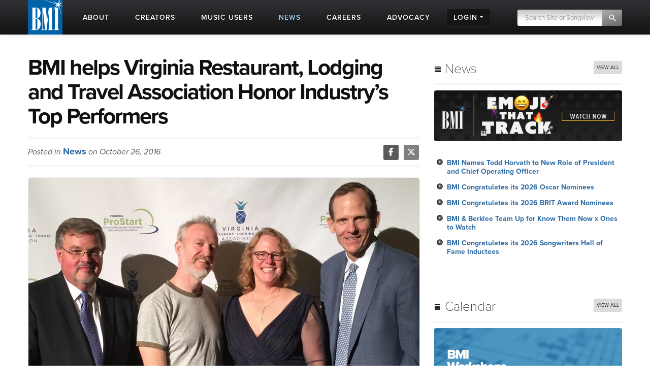

--- FILE ---
content_type: text/html; charset=UTF-8
request_url: https://www.bmi.com/news/entry/bmi-helps-virginia-restaurant-lodging-and-travel-association-honor-industry
body_size: 13835
content:




<!DOCTYPE html>
<html lang="en">
	<head prefix="og: http://ogp.me/ns# fb: http://ogp.me/ns/fb#
		article: http://ogp.me/ns/article#">
		<!-- Google Tag Manager -->
		<script>
			(function (w, d, s, l, i) {
				w[l] = w[l] || []; w[l].push({ 'gtm.start': new Date().getTime(), event: 'gtm.js' });
				var f = d.getElementsByTagName(s)[0], j = d.createElement(s), dl = l != 'dataLayer' ? '&l=' + l : '';
				j.async = true; j.src = 'https://www.googletagmanager.com/gtm.js?id=' + i + dl;
				f.parentNode.insertBefore(j, f);
			})(window, document, 'script', 'dataLayer', 'GTM-5KL4RDH');
		</script>
		<!-- End Google Tag Manager -->
		
		<!-- Hotjar Tracking Code for BMI -->
		<script>
			(function(h,o,t,j,a,r){h.hj=h.hj||function(){(h.hj.q=h.hj.q||[]).push(arguments)};
			h._hjSettings={hjid:6389338,hjsv:6};
			a=o.getElementsByTagName('head')[0];
			r=o.createElement('script');r.async=1;
			r.src=t+h._hjSettings.hjid+j+h._hjSettings.hjsv;
			a.appendChild(r);
			})(window,document,'https://static.hotjar.com/c/hotjar-','.js?sv=');
		</script>

		  <script type="text/javascript" class="hc_datalayer">
    var dataLayer = window.dataLayer || [];
    dataLayer.push({
      'event' : "logInStatusReported",
      'loginStatus' : "not logged in",
      'userType' : "none",
    });
  </script>
    

		<title>BMI helps Virginia Restaurant, Lodging and Travel Association Honor Industry&#8217;s Top Performers | News | BMI.com</title>
		<meta charset="utf-8">
		<!--[if IE]>
		<meta http-equiv="X-UA-Compatible" content="IE=7" />
		<![endif]-->
		<meta name="viewport" content="width=device-width, initial-scale=1.0">
		
		<meta property="og:image" content="https://www.bmi.com/images/news/2016/_770/VRLTA_lead.jpg">
		
		
		<meta property="og:image:width" content="770">
		
		<meta property="og:image:height" content="436">
		
		<meta property="og:type" content="article">
		
		<meta property="og:title" content="BMI helps Virginia Restaurant, Lodging and Travel Association Honor Industry&#8217;s Top Performers">
		
		
		<meta property="og:description" content="A BMI GRAMMY-nominated rock star was part of the pr">
		<meta property="og:site_name" content="BMI.com" />
		<meta property="fb:app_id" content="1724794051071297" />


		
		<meta property="twitter:image" content="https://www.bmi.com/images/news/2016/_770/VRLTA_lead.jpg">
		
		
		<meta property="twitter:card" content="summary_large_image">
		
		<meta property="twitter:site" content="@bmi">
		
		<meta property="twitter:title" content="BMI helps Virginia Restaurant, Lodging and Travel Association Honor Industry&#8217;s Top Performers">
		
		<meta property="twitter:description" content="A BMI GRAMMY-nominated rock star was part of the pr">

		
		
		<meta property="og:url" content="https://www.bmi.com/news/entry/bmi-helps-virginia-restaurant-lodging-and-travel-association-honor-industry" />
		
		<meta property="article:published_time" content="2016-10-26T10:43:00-04:00">
		
		<meta name='abstract' content='A BMI GRAMMY-nominated rock star was part of the…'>
		
		<meta name='thumbnail' content='/images/news/2016/_770/VRLTA_lead.jpg'>
		
		<meta name='channel' content='news'>
		
		
		<meta name="msapplication-square70x70logo" content="/frontend/images/smalltile.png" />
		<meta name="msapplication-square150x150logo" content="/frontend/images/mediumtile.png" />
		<meta name="msapplication-wide310x150logo" content="/frontend/images/widetile.png" />
		<meta name="msapplication-square310x310logo" content="/frontend/images/largetile.png" />
		<link rel="canonical" href="https://www.bmi.com/news/entry/bmi-helps-virginia-restaurant-lodging-and-travel-association-honor-industry" />
		<link rel="shortcut icon" href="/favicon.ico" type="image/x-icon" />
		<link rel="apple-touch-icon" sizes="57x57" href="/frontend/images/apple-touch-icon-57x57.png">
		<link rel="apple-touch-icon" sizes="60x60" href="/frontend/images/apple-touch-icon-60x60.png">
		<link rel="apple-touch-icon" sizes="72x72" href="/frontend/images/apple-touch-icon-72x72.png">
		<link rel="apple-touch-icon" sizes="76x76" href="/frontend/images/apple-touch-icon-76x76.png">
		<link rel="apple-touch-icon" sizes="114x114" href="/frontend/images/apple-touch-icon-114x114.png">
		<link rel="apple-touch-icon" sizes="120x120" href="/frontend/images/apple-touch-icon-120x120.png">
		<link rel="apple-touch-icon" sizes="144x144" href="/frontend/images/apple-touch-icon-144x144.png">
		<link rel="apple-touch-icon" sizes="152x152" href="/frontend/images/apple-touch-icon-152x152.png">
		<link rel="apple-touch-icon" sizes="180x180" href="/frontend/images/apple-touch-icon-180x180.png">
		<link rel="icon" type="image/png" href="/frontend/images/favicon-16x16.png" sizes="16x16">
		<link rel="icon" type="image/png" href="/frontend/images/favicon-32x32.png" sizes="32x32">
		<link rel="icon" type="image/png" href="/frontend/images/favicon-96x96.png" sizes="96x96">
		<link rel="icon" type="image/png" href="/frontend/images/android-chrome-192x192.png" sizes="192x192">
		<link rel="alternate" type="application/rss+xml" title="RSS" href="http://feeds.bmi.com/bmicom/" />
		<!--[if lte IE 8]>
		<script src="//html5shiv.googlecode.com/svn/trunk/html5.js"></script>
		<![endif]-->

		<!-- LOAD STYLE SHEETS -->
		
		<link rel="stylesheet" href="https://use.typekit.net/qkm6qzc.css">

		<link rel="stylesheet" href="/frontend/css/bootstrap.css">

		<link rel="stylesheet" href="/frontend/css/custom.css?v=2026-01-23T01:19:09-05:00">
		<link rel="stylesheet" href="/frontend/css/search.css">
		<link rel="stylesheet" href="/frontend/css/nivoslider/themes/default/default.css" type="text/css" media="screen">
		<link rel="stylesheet" href="/frontend/css/flexslider.css">
		<link rel="stylesheet" href="/frontend/css/jquery-ui-1.9.2.custom.css">
		<link rel="preload" as="style" href="/dist/scss/styles.css?v=1750692585950" />
<link rel="stylesheet" as="style" href="/dist/scss/styles.css?v=1750692585950" /><!-- cache broke -->
<script src="/dist/js/scripts.js?v=1750692585950"></script><!-- cache broke -->
		<script src="https://kit.fontawesome.com/898cc1fe05.js" crossorigin="anonymous"></script>
		
		

		<!-- GA Tracking Start -->
		<script type="text/javascript">
			var _gaq = _gaq || [];
			_gaq.push(['_setAccount', 'UA-136722-2']);
			_gaq.push(['_setDomainName', 'bmi.com']);
			_gaq.push(['_setAllowLinker', true]);
			
			_gaq.push(["_trackPageview", location.pathname + location.search + location.hash]);

			(function () {
				var ga = document.createElement('script'); ga.type = 'text/javascript'; ga.async = true;
				ga.src = ('https:' == document.location.protocol ? 'https://ssl' : 'http://www') + '.google-analytics.com/ga.js';
				var s = document.getElementsByTagName('script')[0]; s.parentNode.insertBefore(ga, s);
			})();

		</script>
		<!-- Tracking end -->
		

		<script type="text/javascript">
			window.dataLayer = window.dataLayer || [];
			// Push data to the dataLayer using embedded variables from templates using the cardinal_shared .head template
			dataLayer.push({
				event: "initialize_dataLayer",
				content_title: "BMI helps Virginia Restaurant, Lodging and Travel Association Honor Industry&#8217;s Top Performers | News", 
				content_publish_date: "2016-10-26", 
				content_type: "news",
				content_author: ""
			});
        </script>
	</head>

<body >


<!-- NAVIGATION STARTS -->

	<div id="largenav" class="navbar navbar-inverse navbar-fixed-top">
		<div class="navbar-inner">
			<div class="container">
				<a href="/" class="brand"><img src="/frontend/images/logo.png" alt="BMI"></a>
				<a href="/" class="mobile-brand visible-phone"> </a>
				<!-- RESPONSIVE MENU -->
				<div class="nav-collapse collapse hidden-phone">
					<ul class="nav">
						<li class="linav triggersubnav about  "
							data-target="about"><a href="/about">
								<div class="navtextblock"><span class="navtext">About</span></div>
							</a></li>
						<li class="linav triggersubnav " data-target="creators"><a
								href="/creators">
								<div class="navtextblock"><span class="navtext">Creators</span></div>
							</a></li>
						<li class="linav triggersubnav  " data-target="licensing"><a
								href="/licensing">
								<div class="navtextblock"><span class="navtext">Music Users</span></div>
							</a></li>
						<li class="linav triggersubnav activepage" data-target="news"><a href="/news">
								<div class="navtextblock"><span class="navtext">News</span></div>
							</a></li>
						<li class="linav triggersubnav" data-target="careers"><a
								href="/careers">
								<div class="navtextblock"><span class="navtext">Careers</span></div>
							</a></li>
						<li class="linav triggersubnav advocacy_experiment  "
							data-target="advocacy"><a href="/advocacy">
								<div class="navtextblock"><span class="navtext">Advocacy</span></div>
							</a></li>
						<li class="linav loginlink">
							<div class="navtextblock dropdown-toggle">
								<span class="navtext">Login</span>
								<ul class="login-dropdown">
								<li><a href="https://www.bmi.com/login" class="creator-login">Music Creators and Publishers</a></li>
								<li><a href="https://bmusic.my.site.com/BMICommunityLogin" class="music-user-login">Music Users/Licensees</a></li>
								</ul>
							</div>
						</li>
						<li class="search">

							<form id="new_top_searchform" class="form-search navpad pull-right dropdown" method="get"
								action="/search/results">
								<input type="text" class="input-google hc-track-submission-value" autocomplete="off" name="keywords"
									placeholder="Search Site or Songview" required>
								<button type="submit" class="submit-google hc-track-submission-event"></button>
								<div class="gsc-clear-button" title="clear results">&nbsp;</div>

								<ul class="searchform_menu">
									<li>
										<span class="radio">Search this site <strong class="stylize">or:</strong></span>
									</li>
									<li class="pullup">
										<a href="https://repertoire.bmi.com/" class="repertoire-block">
											<span>
												<strong>Search Songview</strong>
												<small>Find by Title, Artist, Songwriter, Composer, Publisher and more...</small>
											</span>
										</a>
									</li>
								</ul>
							</form>

						</li>
					</ul>
				</div>
				<!--/.nav-collapse -->
				<!-- END RESPONSIVE MENU -->

				<!-- MOBILE RESPONSIVE MENU -->
				<div id="primary-mobile-nav">
					<button id="mobile-search-button" type="button" class="navbar-toggle collapsed visible-phone collapsed" data-toggle="collapse" data-target=".navbar-search-collapse" aria-expanded="false" aria-controls="search-box-mobile">
						<span class="sr-only">Toggle search</span>
						<span class="fa fa-search"></span>
					</button>
					<button id="mobile-login-button" type="button" class="navbar-toggle collapsed visible-phone collapsed" data-toggle="collapse"
						data-target=".navbar-login-collapse" aria-expanded="false" aria-controls="navbar-ex1-collapse">
						<span class="sr-only">Toggle login</span>
						<span class="fa fa-user"></span>
					</button>
					<button type="button" id="mobile-nav-button" class="navbar-toggle collapsed visible-phone collapsed" data-toggle="collapse"
						data-target=".navbar-ex1-collapse" aria-expanded="false" aria-controls="navbar-login-collapse">
						<span class="sr-only">Toggle navigation</span>
						<span class="fa fa-bars"></span>
					</button>


					<div class="collapse navbar-collapse navbar-search-collapse visible-phone">
						<ul class="nav">
							<li class="linav nohover">
								<form class="form-search navpad" id="gcs-search" method="get" action="/search/results">
									<input type="text" class="form-control input-google hc-track-submission-value" id="gcs-input autocomplete="off" name="keywords" placeholder="Search Site" required="">
									<br /> <a href="https://repertoire.bmi.com/">or Search Songview</a>
								</form>
							</li>
							<li class="linav nohover">
								<a href="#" id="close-search-mobile" data-toggle="collapse" data-target=".navbar-search-collapse">Close</a>
							</li>
						</ul>
					</div>
					
					<div class="collapse navbar-collapse navbar-ex1-collapse visible-phone">
						<ul class="nav">
							<li class="linav nohover" data-target="about">
								<a href="/about">
									<div class="navtextblock"><span class="navtext">About</span></div>
								</a>
								<span class="phone-menu-arrow"></span>
								<ul class="subtext unstyled inline">
									<li><a href="/press">Press Room</a></li>
									<li><a href="/about#ourrole">About BMI</a></li>
									<li><a href="/about#leadership_module">Leadership</a></li>
									<li><a href="/about#aboutinternational">International</a></li>
									<li><a href="/partnerships">Partnerships</a></li>
									<li><a href="/careers">Jobs at BMI</a></li>
									<li><a href="/about#contactus">Contact Us</a></li>
								</ul>
							</li>
							<li class="linav nohover" data-target="creators">
								<a href="/creators">
									<div class="navtextblock"><span class="navtext">Creators</span></div>
								</a>
								<span class="phone-menu-arrow"></span>
								<ul class="subtext unstyled inline">
									<li><a href="/creators#careertools">Career Tools</a></li>
									<li><a href="/creators#faqs">FAQ</a></li>
									<li><a href="/creators#royaltyinformation">Royalty Information</a></li>
									<li><a href="/creators#careeradvice">Career Advice</a></li>
									<li><a href="/creators#genreanchor">Genres</a></li>
									<li><a href="/creators#join">Join BMI</a></li>
								</ul>
							</li>
							<li class="linav nohover" data-target="licensing">
								<a href="/licensing">
									<div class="navtextblock"><span class="navtext">Music Users</span></div>
								</a>
								<span class="phone-menu-arrow"></span>
								<ul class="subtext unstyled inline">
									<li><a href="/licensing/faqs">Licensing FAQ</a></li>
									<li><a href="/licensing/contact">Contact Us</a></li>
								</ul>
							</li>
							<li class="linav nohover" data-target="news">
								<a href="/news">
									<div class="navtextblock"><span class="navtext">News</span></div>
								</a>
								<span class="phone-menu-arrow"></span>
								<ul class="subtext unstyled inline">
									<li><a href="/news">Latest</a></li>
									<li><a href="/news#filter=.awards">Awards</a></li>
									<li><a href="/news/advice">Advice</a></li>
								</ul>
							</li>
							<li class="linav nohover">
								<a href="/careers">
									<div class="navtextblock"><span class="navtext">Careers</span></div>
								</a>
							</li>
							<li class="linav nohover" data-target="advocacy">
								<a href="/advocacy">
									<div class="navtextblock advocacy_experiment"><span class="navtext">Advocacy</span></div>
								</a>
								<span class="phone-menu-arrow"></span>
								<ul class="subtext unstyled inline">
									<li><a href="/advocacy#modadvocacy_execs_detail">Downloads</a></li>
									<li><a href="/advocacy#advocacy_testimony">Testimony</a></li>
									<li><a href="/advocacy#advocacy_recent">News</a></li>
									<li><a href="/advocacy#tabs_advocacy">More Info</a></li>
								</ul>
							</li>
							<li class="linav nohover" data-target="login">
								<div class="navtextblock dropdown-toggle"><span class="navtext">Login</span></div>
								<span class="phone-menu-arrow"></span>
								<ul class="subtext unstyled inline">
									<li><a href="https://www.bmi.com/login">Music Creators and Publishers</a></li>
									<li><a href="https://bmusic.my.site.com/BMICommunityLogin">Music Users/Licensees</a></li>
								</ul>
							</li>
						</ul>
					</div>
					<div class="collapse navbar-collapse navbar-login-collapse visible-phone">
						<ul class="nav">
							<li class="linav nohover">
								<a href="https://www.bmi.com/login">
									<div class="navtextblock"><span class="navtext">Music Creators and Publishers</span></div>
								</a>
							</li>
							<li class="linav nohover">
								<a href="https://bmusic.my.site.com/BMICommunityLogin">
									<div class="navtextblock"><span class="navtext">Music Users/Licensees</span></div>
								</a>
							</li>
						</ul>
					</div>
				</div>

				<!-- END MOBILE NAVIGATION -->


			</div>


			<div class="subcategories hoversubcategories" data-target="about">
				<div class="row">
					<ul class="subtext unstyled inline">
						<li><a href="/press">Press Room</a></li>
						<li><img src="/frontend/images/divider.jpg" class="divider" alt="Divider"></li>
						<li><a href="/about#ourrole">About BMI</a></li>
						<li><img src="/frontend/images/divider.jpg" class="divider" alt="Divider"></li>
						<li><a href="/about#leadership_module" class="">Leadership</a></li>
						<li><img src="/frontend/images/divider.jpg" class="divider" alt="Divider"></li>
						<li><a href="/about#aboutinternational" class="">International</a></li>
						<li><img src="/frontend/images/divider.jpg" class="divider" alt="Divider"></li>
						<li><a href="/partnerships">Partnerships</a></li>
						<li><img src="/frontend/images/divider.jpg" class="divider" alt="Divider"></li>
						<li><a href="/careers">Jobs at BMI</a></li>
						<li><img src="/frontend/images/divider.jpg" class="divider" alt="Divider"></li>
						<li><a href="/about#contactus">Contact</a></li>
					</ul>
				</div>
			</div> <!-- .subcategories -->

			<div class="subcategories hoversubcategories" data-target="creators">
				<div class="row">
					<ul class="subtext unstyled inline">
						<li><a href="/creators#careertools">Career Tools</a></li>
						<li><img src="/frontend/images/divider.jpg" class="divider" alt="Divider"></li>
						<li><a href="/creators#faqs">FAQ</a></li>
						<li><img src="/frontend/images/divider.jpg" class="divider" alt="Divider"></li>
						<li><a href="/creators#royaltyinformation">Royalty Information</a></li>
						<li><img src="/frontend/images/divider.jpg" class="divider" alt="Divider"></li>
						<li><a href="/creators#careeradvice">Career Advice</a></li>
						<li><img src="/frontend/images/divider.jpg" class="divider" alt="Divider"></li>
						<li><a href="/creators#genreanchor">Genres</a></li>
						<li><img src="/frontend/images/divider.jpg" class="divider" alt="Divider"></li>
						<li><a href="/creators#join">Join BMI</a></li>
					</ul>
				</div>
			</div> <!-- .subcategories -->

			<div class="subcategories hoversubcategories" data-target="news">
				<div class="row">
					<ul class="subtext unstyled inline">
						<li><a href="/news">Latest</a></li>
						<li><img src="/frontend/images/divider.jpg" class="divider" alt="Divider"></li>
						<li><a href="/news/advice">Advice</a></li>
						<li><img src="/frontend/images/divider.jpg" class="divider" alt="Divider"></li>
						<li><a href="/news#filter=.awards">Awards</a></li>
					</ul>
				</div>
			</div> <!-- .subcategories -->

			<div class="subcategories hoversubcategories" data-target="video">
				<div class="row">
					<ul class="subtext unstyled inline">
						<li><a href="/video/tag/C4810">BMI Awards</a></li>
						<li><img src="/frontend/images/divider.jpg" class="divider" alt="Divider"></li>
						<li><a href="/video/tag/C7927">Events</a></li>
						<li><img src="/frontend/images/divider.jpg" class="divider" alt="Divider"></li>
						<li><a href="/video/tag/C7883">Education & Advocacy</a></li>
						<li><img src="/frontend/images/divider.jpg" class="divider" alt="Divider"></li>
						<li><a href="/video/tag/C4870">Performance</a></li>
					</ul>
				</div>
			</div> <!-- .subcategories -->

			<div class="subcategories hoversubcategories" data-target="licensing">
				<div class="row">
					<ul class="subtext unstyled inline">
						<li><a href="/licensing">Why License?</a></li>
						<li><img src="/frontend/images/divider.jpg" class="divider" alt="Divider"></li>
						<li><a href="/licensing/faqs">Licensing FAQ</a></li>
						<li><img src="/frontend/images/divider.jpg" class="divider" alt="Divider"></li>
						<li><a href="/licensing/contact">Contact Us</a></li>
					</ul>
				</div>
			</div> <!-- .subcategories -->

			<div class="subcategories hoversubcategories" data-target="advocacy">
				<div class="row">
					<ul class="subtext unstyled inline">
						<li><a href="/specials/bmi-and-ai" class="">BMI &amp; AI</a></li>
						<li><img src="/frontend/images/divider.jpg" class="divider" alt="Divider"></li>
						<li><a href="/advocacy#modadvocacy_execs_detail" class="">Downloads</a></li>
						<li><img src="/frontend/images/divider.jpg" class="divider" alt="Divider"></li>
						<li><a href="/advocacy#advocacy_testimony" class="">Testimony</a></li>
						<li><img src="/frontend/images/divider.jpg" class="divider" alt="Divider"></li>
						<li><a href="/advocacy#advocacy_recent" class="">News</a></li>
						<li><img src="/frontend/images/divider.jpg" class="divider" alt="Divider"></li>
						<li><a href="/advocacy#tabs_advocacy" class="">More Info</a></li>
					</ul>
				</div>
			</div> <!-- .subcategories -->
			


		</div>
	</div>

	<!-- NAVIGATION ENDS -->

	<!-- JQUERY JS -->
	<script src="//ajax.googleapis.com/ajax/libs/jquery/1.8.2/jquery.min.js"></script>

	<!-- tracking -->
	<script src="/frontend/js/tag-manager.js" type="text/javascript"></script>

	<!-- MEDIA PLAYER -->
	<script src="/frontend/js/moment.min.js"></script>
	<script src="/frontend/js/jquery-ui-1.9.2.min.js"></script>
	<script src="/frontend/js/player.js"></script>
	<script>
			$(document).ready(function () {
				 // load sharethis and set options on success
				 $.getScript("https://ws.sharethis.com/button/buttons.js").done(function () {
					stLight.options({ publisher: "5dd426b3-e4c8-4713-b04d-67d9918fd66a", doNotHash: true, doNotCopy: false, hashAddressBar: false, shorten: false });
				  })
				  .fail(function () {
					/* boo, fall back to something else */
				  });
				// Activate player
				activate_media_player();


				$('#new_top_searchform .input-google').blur(function () {
					var me = $(this);
					window.setTimeout(function () {
						me.next().removeClass('active');
						$('#new_top_searchform .searchform_menu').fadeOut();
					}, 500);
				});

				$('#new_top_searchform .input-google').focus(function () {
					$(this).next().addClass('active');
					$('#new_top_searchform .searchform_menu').fadeIn();
				});

				$('.navbar .nav > li.linav:not(.nohover)').hover(function () {
					$('.hoversubcategories[data-target="' + $(this).attr('data-target') + '"]').fadeIn();
				}, function () {
					var me = $(this);
					var y = window.setTimeout(function () {
						if (!$('.hoversubcategories[data-target="' + me.attr('data-target') + '"]:hover').length) {
							$('.hoversubcategories[data-target="' + me.attr('data-target') + '"]').fadeOut();
						}
					}, 300);
				});

				$('.hoversubcategories').hover(function () { }, function () {
					var me = $(this);
					var z = window.setTimeout(function () {
						if (!$('.hoversubcategories[data-target="' + me.attr('data-target') + '"]:hover').length && !$('.triggersubnav[data-target="' + me.attr('data-target') + '"]:hover').length) {
							$('.hoversubcategories[data-target="' + me.attr('data-target') + '"]').fadeOut();
						}
					}, 300);
				});

				$('.phone-menu-arrow').click(function (e) {
					e.preventDefault();
					if ($(this).parent('li').find('ul').is(':visible')) {
						$(this).removeClass('rotated');
						$(this).parent('li').find('ul').slideUp();
					} else {
						$('.phone-menu-arrow').removeClass('rotated');
						$(this).addClass('rotated');
						$('.linav.nohover ul.subtext').slideUp();
						$(this).parent('li').find('ul').slideDown();
					}
				});

				// Close other menus when user opens a menu
				function closeOtherMenus(excludeButtonId, excludeCollapseClass) {
					$('#primary-mobile-nav button').each(function() {
						if (this.id !== excludeButtonId) {$(this).addClass('collapsed');}
					});

					$('#primary-mobile-nav .navbar-collapse').each(function() {
						if (!$(this).hasClass(excludeCollapseClass)) {
							$(this).removeClass('in').css('height', '0');
						}
					});
				}

				$('#mobile-login-button').on('click', function() {
					closeOtherMenus('mobile-login-button', 'navbar-login-collapse');
				});

				$('#mobile-nav-button').on('click', function() {
					closeOtherMenus('mobile-nav-button', 'navbar-ex1-collapse');
				});

				$('#mobile-search-button').on('click', function() {
					closeOtherMenus('mobile-search-button', 'navbar-search-collapse');
					$('#navbar-search-collapse .input-google').focus(function() {
						if ($(this).val() === 'Search Site') {$(this).val('');}
					}).blur(function() {
						if ($(this).val() === '') {
							$(this).val('Search Site');
						}
					});
				});


				

			});	

	</script>


<!-- START CONTENT AREA -->

<div id="module">
	<div class="container entry">
		<div class="row">

			<!-- START MAIN CONTENT -->
			<div class="span8 post" itemscope itemtype="http://schema.org/Article">
				<article>

				<!-- START TITLE -->
				<div id="title">
					<header>
					<h1 itemprop="name" style="font-weight: 700;">BMI helps Virginia Restaurant, Lodging and Travel Association Honor Industry&#8217;s Top Performers</h1>
					
					</header>
				</div>
				<!-- END TITLE -->

				<!-- START AUTHOR/SOCIAL BAR -->
				<div id="author">

					<span class="authorbar">Posted in
						<span class="authorname"><a href="/news">News</a></span>
						on October 26, 2016
						
					</span>

					<!-- START SHARETHIS REPLACEMENT -->
					<div class="bmi-share pull-right">
						<a href="https://www.facebook.com/sharer.php?t=BMI helps Virginia Restaurant, Lodging and Travel Association Honor Industry&#8217;s Top Performers&u=https://www.bmi.com/news/entry/bmi-helps-virginia-restaurant-lodging-and-travel-association-honor-industry" target="_blank" rel="noopener noreferrer">
							<i class="fab fa-facebook-f"></i>
						</a><a href="https://twitter.com/intent/tweet?text=BMI%20helps%20Virginia%20Restaurant%2C%20Lodging%20and%20Travel%20Association%20Honor%20Industry%26%238217%3Bs%20Top%20Performers&via=bmi&url=https://www.bmi.com/news/entry/bmi-helps-virginia-restaurant-lodging-and-travel-association-honor-industry" target="_blank" rel="noopener noreferrer">
							<i class="fab fa-x-twitter"></i>
						</a>
					</div>
					<!-- END SHARETHIS REPLACEMENT -->

				</div>
				<!-- END AUTHOR/SOCIAL BAR -->

				<!-- START IMAGE -->
				

				<div id="featuredimage">
        
        <img src="/images/news/2016/_770/VRLTA_lead.jpg" alt="Pictured (L-R) before BMI songwriter Chris Baron hit the stage at the Virginia Restaurant, Lodging and Travel Association’s “Ordinary Awards” are: VRLTA President and CEO Eric Terry, Chris Barron, Griffin Tavern & Restaurant owner and VRLTA Board Chair Debbie Donehey and BMI’s Dan Spears." class="img-roundedentry pinthis">
        
				
					<div class="entrycaption">Pictured (L-R) before BMI songwriter Chris Baron hit the stage at the Virginia Restaurant, Lodging and Travel Association’s “Ordinary Awards” are: VRLTA President and CEO Eric Terry, Chris Barron, Griffin Tavern & Restaurant owner and VRLTA Board Chair Debbie Donehey and BMI’s Dan Spears. </div>
				
				</div>

				
				<!-- END IMAGE -->

				<!-- START CONTENT -->
				<div id="content" itemprop="publisher" content="BMI" >
				<p>A BMI GRAMMY-nominated rock star was part of the program as the Virginia Restaurant, Lodging and Travel Association recently (10/24) hosted their Annual “Ordinary Awards” and celebrated the state’s hospitality and tourism industry by honoring excellence within their membership. Spin Doctors front man, Chris Barron, was the featured performer at the awards dinner held at the historic John Marshall Hotel in Richmond where he entertained restaurateurs, hoteliers and tourist industry professionals with stories from his famed career while performing some of the group’s biggest hits like “Little Miss Can’t Be Wrong” and “Two Princes.”<br>
<br>
<img src="/images/news/2016/VRLTA_in.jpg" alt="photo" width="770" height="">
BMI songwriter and Spin Doctor’s front man Chris Barron performs at the VRLTA’s “Ordinary Awards.”</p>

          <div>
            
            
          </div>
				</div>
				
				<!-- END CONTENT -->

				<!-- START TAGS -->
				<div id="credits">
					<span class="labelblock">SOURCE</span><span class="labeldetail">News</span>
					<span class="labelblock">TAGS</span>

					
					<span><a href="/news/tag/C4386" class="label" itemprop="keywords">Licensing</a></span>
					
					<span><a href="/news/tag/C7841" class="label" itemprop="keywords">Business Associations</a></span>
					

					
					<span><a href="/affiliate/C862" class="label" itemprop="keywords">Chris Barron</a></span>
					
				</div>
				<!-- END TAGS -->

				</article>
			</div>
			<!-- END MAIN CONTENT -->

			



			<!-- START SIDEBAR - no longer ajax loaded but may bring back -->
      

<div class="span4 post sidebar">
<div class="widget">
<h3><i class="icon-list icon-large"></i> News <a href="/news/"><span class="pull-right more">View All</span></a></h3>

<!-- NEWS PROMO -->

<a href="https://www.bmi.com/special/emoji-that-track"><img src="/images/home/ETT24banner.jpg" class="img-rounded" alt="promo image"></a>

<!-- PROMO END -->


<div class="pad2">
<ul>

<li><a href="/news/entry/bmi-names-todd-horvath-to-new-role-of-president-and-chief-operating-officer">BMI Names Todd Horvath to New Role of President and Chief Operating Officer</a></li>

<li><a href="/news/entry/bmi-congratulates-its-2026-oscar-nominees">BMI Congratulates its 2026 Oscar Nominees</a></li>

<li><a href="/news/entry/bmi-congratulates-its-2026-brit-award-nominees">BMI Congratulates its 2026 BRIT Award Nominees</a></li>

<li><a href="/news/entry/bmi-berklee-team-up-for-know-them-now-x-ones-to-watch">BMI &amp; Berklee Team Up for Know Them Now x Ones to Watch</a></li>

<li><a href="/news/entry/bmi-congratulates-its-2026-songwriters-hall-of-fame-inductees">BMI Congratulates its 2026 Songwriters Hall of Fame Inductees</a></li>

</ul>
</div>

</div>

<div class="widget"><h3><i class="icon-calendar icon-large"></i> Calendar <a href="/events/calendar/"><span class="pull-right more">View All</span></a></h3>

<!-- EVENT PROMO   -->

<a href="/creators/detail/bmi_workshops"><img src="/images/uploads/promos/workshop-banner.jpg" class="img-rounded" alt="promo image"></a>


<!-- PROMO END -->

<div class="pad2">
<ul>

  <li><a href="/events/entry/bmi-white-bear-pr-present...park-city-ut">BMI &amp; White Bear PR Present&#8230;Park City, UT</a></li>

  <li><a href="/events/entry/sundance-film-festival-2026">Sundance Film Festival 2026: Park City, UT</a></li>

  <li><a href="/events/entry/sundance-film-festival-2026-park-city-ut-2">Sundance Film Festival 2026: Park City, UT</a></li>

  <li><a href="/events/entry/sundance-film-festival-2026-park-city-ut-3">Sundance Film Festival 2026: Park City, UT</a></li>

  <li><a href="/events/entry/sundance-film-festival-2026-park-city-ut-4">Sundance Film Festival 2026: Park City, UT</a></li>

</ul>
</div>
</div>


<!-- SUBSCRIBE -->

<script type="text/javascript">
	// handle sidebar CM form submissions via AJAX
	$(function () {
			$("#subForm").submit(function (e) {
					e.preventDefault();
					$.getJSON(
					this.action + "?callback=?",
					$(this).serialize(),
					function (data) {
							if (data.Status === 400) {
									alert("Error: " + data.Message);
							} else { // 200
									alert("Success: " + data.Message);
							}
					});
			});
	});

</script>


<div class="widget">

<h3><i class="icon-envelope icon-large"></i> Subscribe</h3>
  <a href="/special/weekly"><img src="/images/promo/weekly_promo_fixed.png" class="img-rounded" alt="The Weekly"></a>
	<div>

		<p>Each week, Learn, Listen, Watch, Discover and Share with BMI! From must-see videos, to creative inspiration and dynamic playlists we’re excited about, BMI’s <em>The Weekly</em> is dedicated to delivering specially curated content designed for music creators and music fans alike!</p>

		<form class="js-cm-form" id="subForm" action="https://www.createsend.com/t/subscribeerror?description=" method="post" data-id="5B5E7037DA78A748374AD499497E309E808BEAEC79D62D7BD606EBB37987E59FBEE6E1C4A08C73AF3EC700AB4DC444BFF57E6AFE494DCE588ECE64A8A22405CA"><div class="sc-cSHVUG jZSLFe"><div class="sc-cSHVUG kXIIFK"><div><input id="fieldName" maxLength="200" name="cm-name" class="sc-gZMcBi dshyOS" placeholder="Name"/></div></div><div class="sc-cSHVUG kXIIFK"><div><input autoComplete="Email" id="fieldEmail" maxLength="200" name="cm-nwiryk-nwiryk" required type="email" class="js-cm-email-input qa-input-email sc-gZMcBi dshyOS" placeholder="Email"/></div></div><div class="sc-cSHVUG jZSLFe"><div></div></div></div><button type="submit" class="js-cm-submit-button sc-brqgnP kkEeRI">SUBSCRIBE</button></form>
	
		<style>.iIDDUy { background: rgb(255, 255, 255); border-radius: 0.3125rem; max-width: 35.25rem; margin-left: auto; margin-right: auto; padding: 2.5rem 2.75rem; position: relative; }.fOEEVC { background: rgb(255, 255, 255); border-radius: 0.3125rem; max-width: 35.25rem; margin-left: auto; margin-right: auto; padding: 2.5rem 2.75rem; position: relative; }.ebeRtN { align-items: flex-start; display: flex; }.fiUAra { font-size: 0.875rem; padding-left: 0.5rem; overflow-wrap: break-word; word-break: break-word; font-family: Helvetica, Arial, sans-serif; font-weight: 400; color: rgb(67, 77, 93); position: relative; top: 2px; }.jMsntP { color: rgb(221, 54, 42); font-weight: 400; font-size: 0.75rem; margin-left: 0.125rem; }.eKOoKL { flex-shrink: 0; height: 1rem; position: relative; top: 0.08rem; width: 1rem; }.hYNtOw { font-family: Helvetica, Arial, sans-serif; font-weight: 400; color: rgb(93, 93, 101); display: block; font-size: 0.875rem; }.cKFCFj { font-family: Helvetica, Arial, sans-serif; font-weight: 400; color: rgb(93, 93, 101); display: block; font-size: 0.875rem; }.bdIIac { font-family: Helvetica, Arial, sans-serif; font-weight: 400; color: rgb(0, 0, 0); display: block; font-size: 15px; }.srlym { font-family: Helvetica, Arial, sans-serif; font-weight: 400; color: rgb(0, 0, 0); display: block; font-size: 15px; }.dRTNUC { font-family: Helvetica, Arial, sans-serif; font-weight: 400; color: rgb(0, 0, 0); display: block; font-size: 16px; }.fcxXcl { font-family: Helvetica, Arial, sans-serif; font-weight: 400; color: rgb(0, 0, 0); display: block; font-size: 16px; }.iFTUZ { color: rgb(221, 54, 42); }.dshyOS { appearance: none; background-color: rgb(255, 255, 255); border: 0px; border-radius: 0.1875rem; box-sizing: border-box; box-shadow: rgba(142, 154, 173, 0.1) 0px 2px 0px 0px inset, rgb(210, 215, 223) 0px 0px 0px 1px inset, rgb(255, 255, 255) 0px 1px 0px 0px; color: rgb(67, 77, 93); font-size: 0.875rem; line-height: 1.5; min-height: 2.8125rem; outline: 0px; padding: 0.75rem 1rem; transition: box-shadow 0.2s; width: 100%; }.dshyOS:focus { box-shadow: transparent 0px 0px 0px 0px inset, rgb(80, 156, 246) 0px 0px 0px 1px inset, rgba(80, 156, 246, 0.25) 0px 0px 0px 2px; }.jZSLFe { margin-bottom: 1.5rem; }.kXIIFK { margin-bottom: 1rem; }.jslhpj { margin-left: auto; margin-right: auto; max-width: 29.125rem; padding-bottom: 3.125rem; }.bdmseg { margin-left: auto; margin-right: auto; max-width: 29.125rem; padding-bottom: 0.5rem; }.jmtkzV { font-size: 3rem; text-align: center; letter-spacing: -1px; line-height: 1.17; -webkit-font-smoothing: antialiased; font-family: Lato, Arial, sans-serif; font-weight: 900; color: rgb(0, 0, 0); }.frywYD { font-size: 16px; font-family: Helvetica, Arial, sans-serif; font-weight: 400; color: rgb(25, 169, 229); }.coBuPy { border-bottom: 1px solid rgb(210, 215, 223); margin-bottom: 0.75rem; padding-top: 0.75rem; }.cVhqQi { margin-bottom: 0.25rem; }@-webkit-keyframes iECmZH {   0% { transform: rotate(0deg); }  100% { transform: rotate(360deg); }}@keyframes iECmZH {   0% { transform: rotate(0deg); }  100% { transform: rotate(360deg); }}.dwYSlG { background-color: rgb(123, 177, 61); border: none; border-radius: 3px; color: rgb(255, 255, 255); display: inline-block; font-family: Helvetica, Arial, sans-serif; font-weight: 400; font-size: 1rem; line-height: 1; outline: 0px; padding: 0.75rem 1.5rem; text-decoration: none; transition: background-color 0.1s ease-in, box-shadow 0.1s ease-in; }.dwYSlG:hover { cursor: pointer; }.dcIUMa { border: none; border-radius: 3px; color: rgb(255, 255, 255); display: inline-block; font-family: Helvetica, Arial, sans-serif; font-weight: 400; font-size: 1rem; line-height: 1; outline: 0px; padding: 0.75rem 1.5rem; text-decoration: none; transition: background-color 0.1s ease-in, box-shadow 0.1s ease-in; }.dcIUMa:hover { cursor: pointer; }.jdMNVO { border: none; border-radius: 3px; color: rgb(255, 255, 255); display: inline-block; font-family: Helvetica, Arial, sans-serif; font-weight: 400; font-size: 1rem; line-height: 1; outline: 0px; padding: 0.75rem 1.5rem; text-decoration: none; transition: background-color 0.1s ease-in, box-shadow 0.1s ease-in; }.jdMNVO:hover { cursor: pointer; }.cYEbVr { background-color: rgb(0, 0, 102); border: none; border-radius: 3px; color: rgb(255, 255, 255); display: inline-block; font-family: Helvetica, Arial, sans-serif; font-weight: 400; font-size: 1rem; line-height: 1; outline: 0px; padding: 0.75rem 1.5rem; text-decoration: none; transition: background-color 0.1s ease-in, box-shadow 0.1s ease-in; }.cYEbVr:hover { cursor: pointer; }.cLvntI { background-color: rgba(0, 0, 102, 0.2); border: none; border-radius: 3px; color: rgb(255, 255, 255); display: inline-block; font-family: Helvetica, Arial, sans-serif; font-weight: 400; font-size: 1rem; line-height: 1; outline: 0px; padding: 0.75rem 1.5rem; text-decoration: none; transition: background-color 0.1s ease-in, box-shadow 0.1s ease-in; }.cLvntI:hover { cursor: pointer; }.cagTUC { border: none; border-radius: 3px; color: rgb(255, 255, 255); display: inline-block; font-family: Helvetica, Arial, sans-serif; font-weight: 400; font-size: 1rem; line-height: 1; outline: 0px; padding: 0.75rem 1.5rem; text-decoration: none; transition: background-color 0.1s ease-in, box-shadow 0.1s ease-in; }.cagTUC:hover { cursor: pointer; }.IlFUk { border: none; border-radius: 3px; color: rgb(255, 255, 255); display: inline-block; font-family: Helvetica, Arial, sans-serif; font-weight: 400; font-size: 1rem; line-height: 1; outline: 0px; padding: 0.75rem 1.5rem; text-decoration: none; transition: background-color 0.1s ease-in, box-shadow 0.1s ease-in; }.IlFUk:hover { cursor: pointer; }.kkEeRI { background-color: rgb(0, 99, 168); border: none; border-radius: 3px; color: rgb(255, 255, 255); display: inline-block; font-family: Helvetica, Arial, sans-serif; font-weight: 400; font-size: 1rem; line-height: 1; outline: 0px; padding: 0.75rem 1.5rem; text-decoration: none; transition: background-color 0.1s ease-in, box-shadow 0.1s ease-in; }.kkEeRI:hover { cursor: pointer; }.eLWSFO { line-height: 0; max-height: 100%; max-width: 100%; pointer-events: none; height: 1rem; width: 1rem; }</style><script src="https://ajax.googleapis.com/ajax/libs/webfont/1.6.26/webfont.js"></script><script>WebFont.load({google:{families:['Lato:900:latin']}});</script><script type="text/javascript" src="https://js.createsend1.com/javascript/copypastesubscribeformlogic.js"></script>


	</div>

</div>
<!-- SUBSCRIBE END -->



<div class="widget">
<h3><i class="icon-list icon-large"></i> Join BMI Live</h3>
<a href="/live"><img src="/frontend/images/bmilive_ad_large.jpg" class="img-rounded" alt="BMI Live"></a>
</div>

<div id="backtotop">
<span class="pull-right more">Back to Top</span>
</div>
</div>

<div id="weekly_modal" class="modal hide fade">
	<div class="modal-header">
		<button type="button" class="close" data-dismiss="modal" aria-hidden="true">&times;</button>
		<h3>Subscribe to BMI’s <em>The Weekly</em></h3>
		<p>Each week, Learn, Listen, Watch, Discover and Share with BMI! From must-see videos, to creative inspiration and dynamic playlists we’re excited about, BMI’s <em>The Weekly</em> is dedicated to delivering specially curated content designed for music creators and music fans alike!</p>
	</div>
	<div class="modal-body">
		<form action="https://bmipro.createsend.com/t/r/s/kuhlutr/" class="weekly_signup" method="post" id="subFormModal">
				<p>
						<input id="fieldName" name="cm-name" type="text" placeholder="Your name" />
				</p>
				<p>
						<input id="fieldEmail" name="cm-kuhlutr-kuhlutr" type="email" required placeholder="and email address"  />
				</p>
				<p>
						<button type="submit">Subscribe</button>
				</p>
		</form>
	</div>
</div>


<script src="/frontend/js/js.cookie.js"></script>

<script>

/*
$(document).ready(function() {

	if (typeof Cookies.get('shownWeeklyModal') === 'undefined')
	{ 	// only show the modal if we don't have a cookie
		$(window).bind('scroll', function() {
			if($(window).scrollTop() > 400) { 				// fire our modal on scrolling 400px
				$(window).unbind('scroll'); 				// stop watching for scrolling
				$('#weekly_modal').modal('show'); 			// show our modal
				Cookies.set('shownWeeklyModal', '1', {
					expires: 30, 							// set our modal cookie so we don't fire the modal again for 30 days
					secure: true
				});
			}
		});
	}

});
*/


// jumps browser window to the top when modal is fired
$('body').on('show', '.modal', function(){

	// record the current position so we can return to it later
	currentscrollpos = $(window).scrollTop();

  // Firefox wants 'html', others want 'body'
  $(jQuery.browser.mozilla ? "html" : "body").scrollTop(0);

});

// return to previous scroll position after the modal is closed
$('body').on('hide', '.modal', function(){$(window).scrollTop(currentscrollpos);});

// handle modal CM form submissions via AJAX
$(function () {
	$('#subFormModal').submit(function (e) {
		e.preventDefault();
		$.getJSON(
		this.action + "?callback=?",
		$(this).serialize(),
		function (data) {
			if (data.Status === 400) {
				alert("Error: " + data.Message);
			} else { // 200
				$('#weekly_modal').modal('hide');
				alert("Success: " + data.Message);
			}
		});
	});
});


</script>




<style>
#weekly_modal .modal-body,
#weekly_modal .modal-header,
#weekly_modal .modal-body p,
#weekly_modal .modal-body h3,
#weekly_modal .modal-header h3,
#weekly_modal .modal-header .close {
  color: #111 !important;
  background-color: white !important;
  background-image: none;
  outline: none;
}

#weekly_modal .modal-header {
  padding: 9px 15px;
  border-bottom: 1px solid #eee;
}

@media (max-width: 767px) {
	#weekly_modal .modal {position: absolute;}
}

#weekly_modal .modal .panelists {float: left;}

#weekly_modal .modal .panelists img {width: 50%;}

#weekly_modal .modal .panelists.triplet img {width: 33.33%;}

@media (min-width: 768px) {

	#weekly_modal .modal {
		width: 700px;
	}

}

#weekly_modal .modal {position: absolute;}
</style>


			<!-- END SIDEBAR -->

		</div>
	</div>
</div>


<!-- END CONTENT AREA -->

<hr class="featurette-divider3">

<!-- COMMUNITY BLOCK STARTS -->

<div id="social" class="awesome">
	<div class="container" >
		<div class="row socialicons">
			<div class="span6 featurette"><h2 class="featurette-headingnopad"><strong>Community</strong></h2><span class="description">Connect with BMI &amp; Professional Songwriters</span></div>
			<div class="span1 socicon center facebook"><a href="https://www.facebook.com/broadcastmusicinc" title="Visit BMI on Facebook" target="_blank" rel="noopener noreferrer"><i class="fa-brands fa-facebook fa-2x"></i></a></div>
			<div class="span1 socicon center twitter"><a href="https://x.com/bmi" title="Visit BMI on X" target="_blank" rel="noopener noreferrer"><i class="fa-brands fa-x-twitter fa-2x"></i></a></div>
			<div class="span1 socicon center youtube"><a href="https://www.youtube.com/user/bmivideo" title="Visit BMI on YouTube" target="_blank" rel="noopener noreferrer"><i class="fa-brands fa-youtube fa-2x"></i></a></div>
			<div class="span1 socicon center instagram"><a href="https://www.instagram.com/bmi/" title="Visit BMI on Instagram" target="_blank" rel="noopener noreferrer"><i class="fa-brands fa-instagram fa-2x"></i></a></div>
			<div class="span1 socicon center tiktok"><a href="https://www.tiktok.com/@bmi" title="Visit BMI on TikTok" target="_blank" rel="noopener noreferrer"><i class="fa-brands fa-tiktok fa-2x"></i></a></div>
			<div class="span1 socicon center linkedin"><a href="https://www.linkedin.com/company/11104?trk=tyah" title="Visit BMI on LinkedIn" target="_blank" rel="noopener noreferrer"><i class="fa-brands fa-linkedin fa-2x"></i></a></div>
		</div>
	</div>
</div>



<!-- FOOTER STARTS -->
<footer>
    <div class="footer container">
        <div class="row">
            <div class="span2">
                <div class="footertitles">
                    <h4><a href="/creators">Creators</a></h4>
                </div>
                <div class="listcontainer">
                    <ul>
                        <li><a href="/login" target="_blank">Login</a></li>
                        <li><a href="/join">Join</a></li>
                        <li><a href="/creators/royalty/how_we_pay_royalties">How We Pay</a></li>
                        <li><a href="/faq">FAQ</a></li>
                        <li><a href="/events/calendar">Calendar</a></li>
                        <li><a href="/awards">Awards</a></li>
                    </ul>
                </div>
            </div>
            <div class="span2">
                <div class="footertitles">
                    <h4><a href="/services">Services</a></h4>
                </div>
                <div class="listcontainer">
                    <ul>
                     <li><a href="/live">BMI Live</a></li>
                     <li><a href="/login">BMI Online Services</a></li>
                     <li><a href="/licensing">Music Licensing</a></li>
                    </ul>
                </div>
            </div>
            <div class="span2">
            <div class="footertitles">
                <h4><a href="/licensing">Music Users</a></h4>
            </div>
            <div class="listcontainer">
                <ul>
                    <li><a href="/licensing">Need a License?</a></li>
                    <li><a href="/licensing/entry/types_of_copyrights">Types of Copyright</a></li>
                    <li><a href="/licensing/contact">Contact Us</a></li>
                    <li><a href="/digital_licensing">Digital Licensing</a></li>
                </ul>
            </div>
            </div>
            <div class="span2">
                <div class="footertitles">
                    <h4><a href="/about">About BMI</a></h4>
                </div>
                <div class="listcontainer">
                    <ul>
                        <li><a href="/contact">Contact</a></li>
                        <li><a href="/press">Press Room</a></li>
                        <li><a href="/sitemap">Sitemap</a></li>
                        <li><a href="/careers" target="_blank">Jobs at BMI</a></li>
                        <li><a href="/international">International</a></li>
                        <li><a href="/advocacy">Advocacy</a></li>
                    </ul>
                </div>
            </div>
            <div class="span4">
                <div class="footertitles">
                    <h4><a href="/">Broadcast Music, Inc.</a></h4>
                </div>
                <div class="listcontainer">
                    <p>BMI represents more than 1.4 million songwriters, composers, and publishers with over 22.4 million musical works.</p>
                </div>
                <div>
                    <h4>Follow Us</h4>
                    <div class="icons">
                        <a href="https://www.facebook.com/broadcastmusicinc" target="_blank" rel="noopener noreferrer" aria-label="BMI on Facebook"><i class="fa-brands fa fa-facebook"></i></a>
                        <a href="https://x.com/bmi" target="_blank" rel="noopener noreferrer" aria-label="BMI on X">
                            <i class="fa-brands fa fa-x-twitter"></i>
                        </a>
                        <a href="https://www.instagram.com/bmi/" target="_blank" rel="noopener noreferrer" aria-label="BMI on Instagram"><i class="fa-brands fa fa-instagram"></i></a>
                        <a href="https://www.tiktok.com/@bmi" target="_blank" rel="noopener noreferrer" aria-label="BMI on TikTok"><i class="fa-brands fa-tiktok"></i></a>
                        <a href="https://open.spotify.com/user/bmiofficial" target="_blank" rel="noopener noreferrer" aria-label="BMI on  Spotify"><i class="fa-brands fa fa-spotify"></i></a>
                        <a href="https://www.youtube.com/bmivideo" target="_blank" rel="noopener noreferrer" aria-label="BMI on Youtube"><i class="fa-brands fa fa-youtube-square"></i></a>
                        <a href="http://feeds.bmi.com/bmicom" target="_blank" rel="noopener noreferrer" aria-label="BMI on RSS"><i class="fa-solid fa fa-rss"></i></a>
                        
                    </div>
                </div>
            </div>
        </div>
        <hr class="footerline">
        <div class="row visible-phone">
            <div class="span12">
                <ul class="inline-me">
                    <li><a href="/contact">Contact</a></li>
                    <li><a href="/sitemap">Sitemap</a></li>
                    <li><a href="/careers">Jobs</a></li>
                </ul>
                <div class="listcontainer">
                    <p>BMI represents more than 1.4 million songwriters, composers, and publishers with over 22.4 million musical works.</p>
                    <div class="icons">
                        <a href="https://www.facebook.com/broadcastmusicinc" target="_blank" rel="noopener noreferrer" aria-label="BMI on Facebook"><i class="fa-brands fa-facebook"></i></a>
                        <a href="https://x.com/bmi" target="_blank" rel="noopener noreferrer" aria-label="BMI on X" style="width: 23px; height: 23px;">
                            <i class="fa-brands fa-x-twitter"></i>
                        </a>
                        <a href="https://www.instagram.com/bmi/" target="_blank" rel="noopener noreferrer" aria-label="BMI on Instagram"><i class="fa-brands fa-instagram"></i></a>
                        <a href="https://www.tiktok.com/@bmi" target="_blank" rel="noopener noreferrer" aria-label="BMI on TikTok" class="tiktok"><i class="fa-brands fa-tiktok"></i></a>
                        <a href="https://open.spotify.com/user/bmiofficial" target="_blank" rel="noopener noreferrer" aria-label="BMI on Spotify"><i class="fa-brands fa-spotify"></i></a>
                        <a href="https://www.youtube.com/bmivideo" target="_blank" rel="noopener noreferrer" aria-label="BMI on Youtube"><i class="fa-brands fa-youtube"></i></a>
                        <a href="http://feeds.bmi.com/bmicom" target="_blank" rel="noopener noreferrer" aria-label="BMI on RSS"><i class="fa-solid fa-rss"></i></a>
                    </div>
                </div>
            </div>
        </div>
        <hr class="footerline visible-phone">
        <div class="row">
            <div class="span12">
                <div class="footermark center">
                    Copyright 1994-2026 &copy;, BMI unless otherwise specified. BMI&reg; and Broadcast Music, Inc.&reg; are registered trademarks of BMI <span id="blockme">&bull; <a href="/legal/entry/terms_and_conditions_of_use">Terms of Use</a> &bull; <a href="/legal/entry/privacy_policy">Privacy Policy</a></span>
                </div>
            </div>
        </div>
    </div>
</footer>


<style>
.ajax-load {
    display: none;
}
</style>


<script>
/**
 * Loads un-cachable elements via ajax
 * and refreshes csrf tokens
 */
    $(function() {
        var $tokens = $("input[name=csrf_token]");

        // omit loaders who have already included their content via SSI
        var $loaders = $(".ajax-load").filter(function() {
        var $this = $(this);
        var loaded = $this.find(".ssi-include").length > 0;

        if (loaded) {$this.show();}

        return !loaded;
    });

    // load html asynchronously in the given element
    function ajaxLoad() {
        var $element = $(this);
        var url = $element.data("href");
        var cb = $element.data("callback");
        $.ajax({
            url: $element.data("href"),
            cache: false,
            success: function(data) {
                $element.html(data).show();

                if (typeof cb !== "undefined" && typeof window[cb] === "function") {window[cb]();}
            },
            error: function() {$element.remove();},
            dataType: "html"
        });
    }

    // load elements that don't require logged in status immediately
    $loaders.not("[data-logged-in]").each(ajaxLoad);

    if ($tokens.length > 0 || $loaders.filter("[data-logged-in]").length > 0) {
        $.ajax({
            url: "/ajax/session",
            cache: false,
            success: function(data) {
                // check for logged in status before loading data-logged-in elements
                if (data.logged_in) {$loaders.filter("[data-logged-in]").each(ajaxLoad);} else {$loaders.filter("[data-logged-in]").remove();}
                // refresh csrf tokens
                $tokens.val(data.csrf_token);
            },
            dataType: "json"
        });
    }
});
</script>
<!-- FOOTER ENDS -->

<!-- JAVASCRIPT BEGINS -->


<!-- BOOTSTRAP JS -->
<!-- BACK TO TOP SCRIPT -->
<script src="/frontend/js/bootstrap.js"></script>
<script src="/frontend/js/jquery.easing.1.3.js"></script>
<script src="/frontend/js/jquery.mousewheel.js"></script>
<script src="/frontend/js/jquery.flexslider-min.js"></script>
<script src="/frontend/js/jquery.placeholder.js"></script>
<script src="/frontend/js/jquery.backtotop.min.js"></script>
<script src="/frontend/js/app_ptiger.js"></script>
<script type="text/javascript">
    $('input, textarea').placeholder();
    $("#backtotop").backToTop();
</script>

<script src="/js/bmidotcom.js"></script> 
<script src="/dist/js/scripts.js"></script> 



<!-- START INJECT -->

<script src="/frontend/js/jquery.lazyload.js"></script>
		<script>$("img.lazy").lazyload();</script>

<!-- END INJECT -->

<!-- track downloads, mailtos, tels and offsite links as GA events -->
<script>


if (typeof jQuery != 'undefined') {
	jQuery(document).ready(function($) {
		var filetypes = /\.(zip|exe|dmg|pdf|doc.*|xls.*|ppt.*|mp3|txt|rar|wma|mov|avi|wmv|flv|wav)$/i;
		var baseHref = '';
		if (jQuery('base').attr('href') != undefined) baseHref = jQuery('base').attr('href');
		//need to refactor for modern jquery version
		jQuery('a').on('click', function(event) {
			var el = jQuery(this);
			var track = true;
			var href = (typeof(el.attr('href')) != 'undefined' ) ? el.attr('href') :"";
			var isThisDomain = document.URL.match("results") || href.match(document.domain.split('.').reverse()[1] + '.' + document.domain.split('.').reverse()[0]);
			if (!href.match(/^javascript:/i)) {
				var elEv = []; elEv.value=0, elEv.non_i=false;
				if (href.match(/^mailto\:/i)) {
					elEv.category = "email";
					elEv.action = "click";
					elEv.label = href.replace(/^mailto\:/i, '');
					elEv.loc = href;
				}
				else if (href.match(filetypes)) {
					var extension = (/[.]/.exec(href)) ? /[^.]+$/.exec(href) : undefined;
					elEv.category = "download";
					elEv.action = "click-" + extension[0];
					elEv.label = href.replace(/ /g,"-");
					elEv.loc = baseHref + href;
				}
				else if (href.match(/^https?\:/i) && !isThisDomain) {
					elEv.category = "external";
					elEv.action = "click";
					elEv.label = href.replace(/^https?\:\/\//i, '');
					elEv.non_i = true;
					elEv.loc = href;
				}
				else if (href.match(/^tel\:/i)) {
					elEv.category = "telephone";
					elEv.action = "click";
					elEv.label = href.replace(/^tel\:/i, '');
					elEv.loc = href;
				}
				else track = false;

                if (track) {
                    _gaq.push(['_trackEvent', elEv.category.toLowerCase(), elEv.action.toLowerCase(), elEv.label.toLowerCase(), elEv.value, elEv.non_i]);
                    if ( el.attr('target') == undefined || el.attr('target').toLowerCase() != '_blank') {
                        setTimeout(function() { location.href = elEv.loc; }, 400);
                        return false;
                    }
                }
            }
        });
    });
}
</script>

<script>

/* Disable UGC during site migration */


// get query string (only needed for testing and development)
function getUrlParameter(name) {
  name = name.replace(/[\[]/, '\\[').replace(/[\]]/, '\\]');
  var regex = new RegExp('[\\?&]' + name + '=([^&#]*)');
  var results = regex.exec(location.search);
  return results === null ? '' : decodeURIComponent(results[1].replace(/\+/g, ' '));
};

// are we blocking UGC?
if ("false" == "true" || getUrlParameter("block_ugc") == "true") {

  display_ugc_block_notice();
  disable_ugc_submit();
  
}

// display our notice
function display_ugc_block_notice() {
  
  ugc_alert = '<div class="alert alert-error"><h3>Submission Suspended</h3><p>Submissions are temporarily suspended for site maintenance.</p><p>We apologize for any inconvenience.</p></div>';
  
  $( ".ugc" ).prepend(ugc_alert);

}

// block submit button
function disable_ugc_submit() {
  
  $(".ugc input[type='submit']").attr("disabled", "disabled");
  
}



</script>


</body>
</html>
